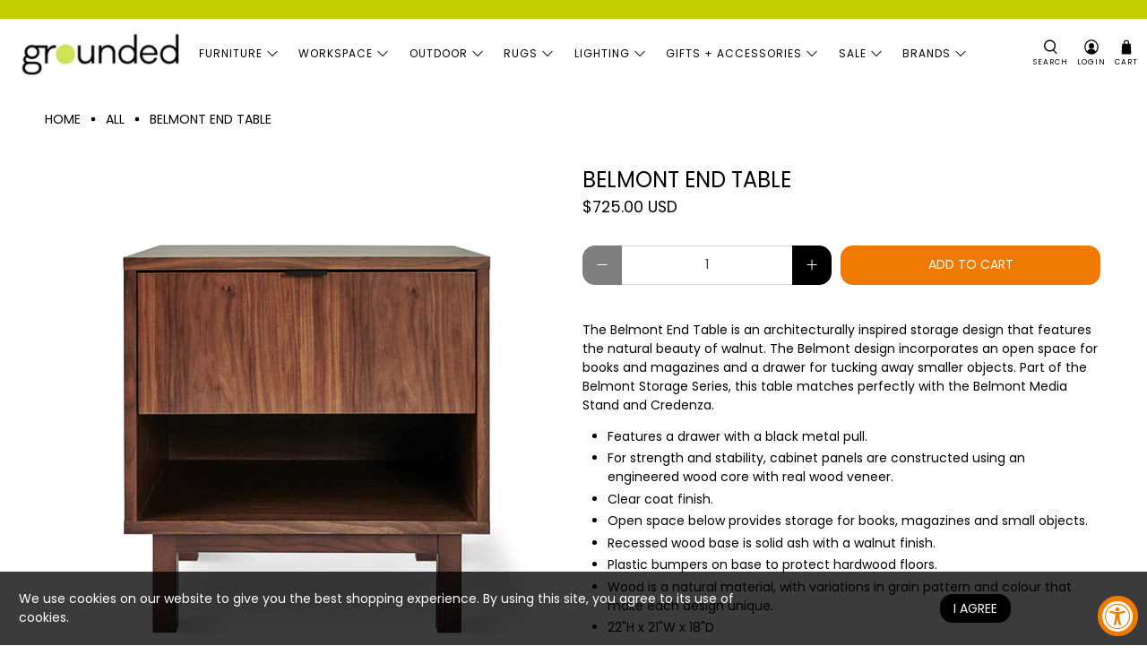

--- FILE ---
content_type: text/json
request_url: https://conf.config-security.com/model
body_size: 86
content:
{"title":"recommendation AI model (keras)","structure":"release_id=0x43:67:42:5a:2f:7f:27:63:44:37:3e:35:30:59:3f:4d:6e:37:3d:52:61:21:2b:2a:6e:5d:37:58:77;keras;3ucnxzgjaxxau495r4v4qr8dkbe2ixio6rnw0o9no3q6rk2wqs0wsjlbbaqnr1ww7kpudbfc","weights":"../weights/4367425a.h5","biases":"../biases/4367425a.h5"}

--- FILE ---
content_type: text/javascript
request_url: https://cdn.starapps.studio/apps/via/shopgrounded/script-1754302472.js
body_size: 10021
content:
var variantImageAutomator=function(){function convertLanguageCode(languageCode){let langCode=languageCode.toUpperCase();return"PT-BR"===langCode||"PT-PT"===langCode||"ZH-CN"===langCode||"ZH-TW"===langCode?langCode.replace("-","_"):langCode.match(/^[a-zA-Z]{2}-[a-zA-Z]{2}$/)?langCode.substring(0,2):langCode}async function handleMultipartResponse(response){const reader=response.body.getReader(),decoder=new TextDecoder;let buffer="";const parts={initial:null,deferred:null};for(;;){const{done:done,value:value}=await reader.read();if(done)break;if(buffer+=decoder.decode(value,{stream:!0}),buffer.includes("--graphql")){const chunks=buffer.split("--graphql");buffer=chunks.pop()||"";for(const chunk of chunks){if(!chunk.trim())continue;const jsonMatch=chunk.match(/{.*}/s);if(jsonMatch)try{const data=JSON.parse(jsonMatch[0]);parts.initial?parts.deferred=data:parts.initial=data}catch(e){console.error("Error parsing chunk:",e)}}}}return parts}async function fetchProductVariantsWithGraphQLDefer(handle){const startTime=performance.now();let allVariants=[],hasNextPage=!0,cursor=null,productData=null,retryCount=0;const MAX_RETRIES=3,API_VERSION="2025-01";let locale=convertLanguageCode(window.Shopify.locale),countryIsoCode=window.Shopify.country;try{let shopDomain=window.Shopify?.shop;const endpoint=shopDomain?`https://${shopDomain}/api/${API_VERSION}/graphql.json`:`/api/${API_VERSION}/graphql.json`;if(!handle){const pathMatch=window.location.pathname.match(/\/products\/([^\/]+)/);if(pathMatch&&pathMatch[1])handle=decodeURIComponent(pathMatch[1]);else{let metaUrl=document.querySelector('meta[property="og:url"]');metaUrl&&(handle=decodeURIComponent(metaUrl.split("/").pop()))}if(!handle)throw new Error("Couldn't determine product handle")}for(;hasNextPage&&retryCount<MAX_RETRIES;)try{const fetchOptions={method:"POST",headers:{"Content-Type":"application/json","X-Shopify-Storefront-Access-Token":storefront_access_token,Accept:"multipart/mixed; deferSpec=20220824"},body:JSON.stringify({query:graphqlQuery,variables:{handle:handle,variantsCursor:cursor,locale:locale,countryIsoCode:countryIsoCode.toUpperCase()}}),credentials:"same-origin"},controller=new AbortController,timeoutId=setTimeout((()=>controller.abort()),6500);fetchOptions.signal=controller.signal;const response=await fetch(endpoint,fetchOptions);if(clearTimeout(timeoutId),!response.ok)throw new Error(`HTTP error! Status: ${response.status}`);let pageResponse;if((response.headers.get("Content-Type")||"").includes("multipart/mixed"))pageResponse=await handleMultipartResponse(response);else{pageResponse={initial:await response.json(),deferred:null}}!productData&&pageResponse.initial?.data?.product&&(productData={...pageResponse.initial.data.product});const deferData=pageResponse.deferred?.incremental?.[pageResponse.deferred.incremental.length-1]?.data?.variants;if(deferData){const variants=deferData.nodes||[];allVariants=[...allVariants,...variants],hasNextPage=deferData.pageInfo?.hasNextPage||!1,cursor=deferData.pageInfo?.endCursor||null,retryCount=0}else hasNextPage=!1}catch(error){retryCount++,console.warn(`Attempt ${retryCount} failed: ${error.message}`),retryCount>=MAX_RETRIES?(console.error("Max retries reached"),hasNextPage=!1):await new Promise((resolve=>setTimeout(resolve,1e3*Math.pow(2,retryCount-1))))}productData&&(productData.variants={...allVariants});const endTime=performance.now();return console.log(`Execution time: ${(endTime-startTime).toFixed(2)} ms`),productJson=convertShopifyGraphQLToProductJSON(productData),void(window.via_product_handle=`/products/${productJson.handle}`)}catch(error){throw console.error("Error while fetching variants:",error),error}}function fetchProductDataFromStoreFront(callback){let productHandle="";const pathMatch=window.location.pathname.match(/\/products\/([^\/]+)/);if(pathMatch&&pathMatch[1])productHandle=decodeURIComponent(pathMatch[1]);else if(product_url){const handle=product_url.match(/\/products\/([^\/]+)/);productHandle=decodeURIComponent(handle[1])}productHandle?window.requestIdleCallback?requestIdleCallback((()=>{fetchProductVariantsWithGraphQLDefer(productHandle).then((()=>{callback()})).catch((error=>{console.error("Failed to fetch product data:",error)}))}),{timeout:2e3}):setTimeout((()=>{fetchProductVariantsWithGraphQLDefer(productHandle).then((()=>{callback()})).catch((error=>{console.error("Failed to fetch product data:",error)}))}),1e3):console.error("Could not determine product handle from URL")}function convertShopifyGraphQLToProductJSON(graphqlData){const extractNumericId=globalId=>globalId?parseInt(globalId.split("/").pop()):null,extractOptionValues=options=>options.map(((option,index)=>({name:option.name,position:index+1,values:option.values||option.optionValues?.map((ov=>ov.name))||[]}))),createVariants=(variantsData,imagesData,mediaData)=>(Array.isArray(variantsData)?variantsData:Object.values(variantsData||{})).map((variant=>{const id=extractNumericId(variant.id),featuredImageId=variant.image?.id;delete variant.id,delete variant.image?.id;const variantImage=imagesData?.nodes?.find((img=>img.id===featuredImageId))||variant.image,variantMedia=mediaData?.nodes?.find((media=>media.previewImage.url===variantImage?.url))||null;return{id:id,featured_image:variantImage?{alt:variantImage.altText||variant.name,id:extractNumericId(variantImage.id),position:1,preview_image:{aspect_ratio:variantImage.width&&variantImage.height?variantImage.width/variantImage.height:.75,height:variantImage.height||252,width:variantImage.width||189,src:variantImage.url||""}}:null,featured_media:variantMedia?{alt:variantMedia.previewImage.altText||variant.name,id:extractNumericId(variantMedia.id),position:1,preview_image:{aspect_ratio:variantMedia.width&&variantMedia.height?variantMedia?.width/variantMedia?.height:.75,height:variantMedia?.height||252,width:variantMedia?.width||189,src:variantMedia.previewImage.url||""}}:null,...variant}})),extractImages=imagesData=>{if(!imagesData)return[];return(imagesData.nodes||imagesData).map(((img,index)=>({id:extractNumericId(img.id),product_id:extractNumericId(graphqlData.id),src:img.url,position:index}))).filter(Boolean)},extractMedia=mediaData=>{if(!mediaData)return[];return(mediaData.nodes||mediaData).map((media=>({alt:media.previewImage?.altText||media.altText||"Product Image",id:extractNumericId(media.id),position:media.position||1,preview_image:{aspect_ratio:media.previewImage?.width&&media.previewImage?.height?media.previewImage.width/media.previewImage.height:.75,height:media.previewImage?.height||252,width:media.previewImage?.width||189,src:media.previewImage?.url||media.url||""},aspect_ratio:media.previewImage?.width&&media.previewImage?.height?media.previewImage.width/media.previewImage.height:.75,height:media.previewImage?.height||252,media_type:media.mediaContentType?.toLowerCase()||"image",src:media.previewImage?.url||media.url||"",width:media.previewImage?.width||189})))};return{id:extractNumericId(graphqlData.id),title:graphqlData.title||"",handle:graphqlData.handle||"",description:graphqlData.description||"",published_at:graphqlData.publishedAt||(new Date).toISOString(),created_at:graphqlData.createdAt||(new Date).toISOString(),vendor:graphqlData.vendor||"",type:graphqlData.type||"",tags:graphqlData.tags||[],price:graphqlData.price??0,price_min:graphqlData.priceMin??0,price_max:graphqlData.priceMax??0,available:graphqlData.availableForSale??!0,price_varies:graphqlData.priceVaries??!1,compare_at_price:graphqlData.compareAtPrice??null,compare_at_price_min:graphqlData.compareAtPriceMin??0,compare_at_price_max:graphqlData.compareAtPriceMax??0,compare_at_price_varies:graphqlData.compareAtPriceVaries??!1,variants:createVariants(graphqlData.variants,graphqlData.images,graphqlData.media),images:extractImages(graphqlData.images),featured_image:graphqlData.featuredImage?.url||extractImages(graphqlData.images)[0]||"",options:extractOptionValues(graphqlData.options||[]),url:`/products/${graphqlData.handle}`,media:extractMedia(graphqlData.media),requires_selling_plan:graphqlData.requiresSellingPlan??!1,selling_plan_groups:graphqlData.sellingPlanGroups||[]}}function find_current_variant(section){var variant_id,element=section||document;default_variant=0==default_variant?Object.keys(product_variants)[0]:default_variant;var queries={};if(document.location.search.substr(1).split("&").forEach((function(q){var i=q.split("=");try{queries[i[0].toString()]=i[1].toString()}catch(err){}})),isNaN(queries.variant)){let selector=element.querySelector('form[action="/cart/add"] [name="id"]:checked')||element.querySelector('form[action="/cart/add"] [name="id"]')||element.querySelector('select[name="id"]')||element.querySelector('[name="id"]');variant_id=selector?selector.value:default_variant}else variant_id=queries.variant?queries.variant:element.querySelector("select option[value='"+default_variant+"']").parentNode.value;return variant_id||default_variant}function find_current_variant_from_name(section){let selector=(section||document).querySelector('[name="id"]');return selector?selector.value:null}function is_variant_in_url(){return document.location.href.indexOf("variant=")>=0}function find_current_variant_from_url(){let variantId=null;const urlSearchParams=new URLSearchParams(document.location.search);if(urlSearchParams.has("variant")&&!isNaN(urlSearchParams.get("variant")))return urlSearchParams.get("variant");const hashPart=document.location.hash.substring(1);if(hashPart.includes("variant=")){const hashParams=new URLSearchParams(hashPart.startsWith("?")?hashPart:`?${hashPart}`);if(hashParams.has("variant")&&!isNaN(hashParams.get("variant")))return hashParams.get("variant")}return variantId}function find_variant_images(variant_id){var variant_images;if(variant_id||(variant_id=find_current_variant()),variants.hasOwnProperty(variant_id)?variant_images=variants[variant_id]:(variant_id=find_current_variant_from_url(),variant_images=variants.hasOwnProperty(variant_id)?variants[variant_id]:variants[default_variant]),!variant_images||0==variant_images.length||skip_showcase_image>=product_images.length)return product_images;if(!is_home&&"no_action"!=only_run_if_variant_in_url&&!is_variant_in_url()){function showcase_images(){return variants.g.length?variants.g:variant_assigned_images}function skipped_and_showcase_images(){let images=variants.skipped.concat(variants.g);return images.length?images:variant_assigned_images}if(selection_vid=0,"showcase_only"==only_run_if_variant_in_url)return showcase_images();if("showcase_and_variants"==only_run_if_variant_in_url)return variants.g.concat(variant_assigned_images);if("featured_only"==only_run_if_variant_in_url)return[product_images[0]];if("featured_and_showcase"==only_run_if_variant_in_url)return skip_showcase_image>0?[product_images[0]].concat(variants.g):showcase_images();if("skipped_and_showcase"==only_run_if_variant_in_url)return skipped_and_showcase_images();if("show_all"==only_run_if_variant_in_url)return product_images}return"at_start"==general_images_position?variant_images=variants.g.concat(variant_images):"at_end"==general_images_position&&(variant_images=variant_images.concat(variants.g)),variant_images&&0!=variant_images.length?variant_images:product_images}function is_array_equal(a1,a2){return JSON.stringify(a1)===JSON.stringify(a2)}function find_variant_media(variant_id){var variant_media;if(variant_id||(variant_id=find_current_variant()),variants_media.hasOwnProperty(variant_id)?variant_media=variants_media[variant_id]:(variant_id=find_current_variant_from_url(),variant_media=variants_media.hasOwnProperty(variant_id)?variants_media[variant_id]:variants_media[default_variant]),!variant_media||0==variant_media.length||skip_showcase_image>=product_media.length)return product_media;if(!is_home&&"no_action"!=only_run_if_variant_in_url&&!is_variant_in_url()){function showcase_images(){return variants_media.g.length?variants_media.g:variant_assigned_media}function skipped_and_showcase_images(){let images=variants_media.skipped.concat(variants_media.g);return images.length?images:variant_assigned_media}if(selection_vid=0,"showcase_only"==only_run_if_variant_in_url)return showcase_images();if("showcase_and_variants"==only_run_if_variant_in_url)return variants_media.g.concat(variant_assigned_media);if("featured_only"==only_run_if_variant_in_url)return[product_media[0]];if("featured_and_showcase"==only_run_if_variant_in_url)return skip_showcase_image>0?[product_media[0]].concat(variants_media.g):showcase_images();if("skipped_and_showcase"==only_run_if_variant_in_url)return skipped_and_showcase_images();if("show_all"==only_run_if_variant_in_url)return product_media}return"at_start"==general_images_position?variant_media=variants_media.g.concat(variant_media):"at_end"==general_images_position&&(variant_media=variant_media.concat(variants_media.g)),variant_media&&0!=variant_media.length?priority_video?moveVideoToFront(variant_media):variant_media:product_media}function moveVideoToFront(arr){const videoIndex=arr.findIndex((obj=>"video"===obj.media_type||"external_video"===obj.media_type));if(videoIndex>-1){const videoObj=arr.splice(videoIndex,1)[0];arr.unshift(videoObj)}return arr}const graphqlQuery="\n    query productDetails(\n        $countryIsoCode: CountryCode,\n        $locale: LanguageCode,\n        $handle: String!,\n        $variantsCursor: String\n    ) @inContext(country: $countryIsoCode, language: $locale) {\n        product(handle: $handle) {\n            id\n            handle\n            title\n            vendor\n            availableForSale\n            onlineStoreUrl\n            tags\n            publishedAt\n            featuredImage{\n                id\n                url\n            }\n            options{\n                id\n                name\n                values\n                optionValues{\n                    id\n                    name\n                }\n            }\n            images(first: 250){\n                nodes{\n                    id\n                    url\n                    altText\n                }\n            }\n            media(first: 250){\n                nodes{\n                    id\n                    previewImage {\n                        url\n                        altText\n                    }\n                    mediaContentType\n                }\n            }\n\n            ... on Product @defer {\n                variants(first: 250, after: $variantsCursor) {\n                    nodes {\n                        id\n                        availableForSale\n                        quantityAvailable\n                        title\n                        sku\n                        image{\n                        id\n                        }\n                        selectedOptions {\n                            name\n                            value\n                        }\n                    }\n                    pageInfo {\n                        hasNextPage\n                        endCursor\n                    }\n                }\n            }\n        }\n    }\n\n";var quick_view_enabled=!1,skip_showcase_image=0,selected_theme_name="Flex",product_data_source="storefront",storefront_access_token="62af3f36e17d454bd50cd3080489080d";const is_js_data_source="js"===product_data_source,is_storefront_data_source="storefront"===product_data_source;var priority_video=!1,can_execute_script=!1,only_run_if_variant_in_url="featured_and_showcase",limit_on_product="exclude_selected",product_url="",is_product_preview=window.location.href.toLowerCase().indexOf("/products_preview")>=0,is_product_page=/\/products\/|\/produkty\/|\/produkte\//.test(window.location.href.toLowerCase()),is_home="/"==window.location.pathname||/^\/[a-z]{2}\/?$/.test(window.location.pathname),is_pages=window.location.pathname.indexOf("/pages/")>=0,is_collection=1===window.location.pathname.search("collections"),variant_id=0,selection_vid=0,last_variant_images={};if((is_home||is_pages||is_collection||is_product_page||is_product_preview)&&(can_execute_script=!0),quick_view_enabled)var jTimer=setInterval((function(){window.$&&window.jQuery?(clearInterval(jTimer),$(".js-quick-shop .product-gallery__nav").hide()):clearInterval(jTimer)}),10);if(can_execute_script){if(is_home){if("Startup"==selected_theme_name)product_url=document.querySelector('[data-section-type="featured-product"] .product-title a')?document.querySelector('[data-section-type="featured-product"] .product-title a').href:"";else if("Flow"==selected_theme_name)product_url=document.querySelector("#product-box .product-details--form-wrapper a")?document.querySelector("#product-box .product-details--form-wrapper a").href:"";else if("Debut"==selected_theme_name);else if("Success theme"==selected_theme_name);else if("Supply V2"==selected_theme_name)product_url=document.querySelector('[data-section-type="product-template"] a.full-details')?document.querySelector('[data-section-type="product-template"] a.full-details').href:"";else if("Launch"==selected_theme_name)product_url=document.querySelector(".home-featured-product .product-title a")?document.querySelector(".home-featured-product .product-title a").href:"";else if("Responsive"==selected_theme_name)product_url=document.querySelector(".featured-product-section .product_name a")?document.querySelector(".featured-product-section .product_name a").href:"";else if("Streamline"==selected_theme_name);else if("Broadcast"==selected_theme_name)product_url=document.querySelector('[data-section-type="product"] .product__title a')?document.querySelector('[data-section-type="product"] .product__title a').href:"";else if("Palo Alto V2"==selected_theme_name)product_url=document.querySelector('[data-section-type="featured-product"]:first-child .featured-product-title a')?document.querySelector('[data-section-type="featured-product"]:first-child .featured-product-title a').href:"";else if("Startup V3"==selected_theme_name)product_url=document.querySelector(".product-title a")?document.querySelector(".product-title a").href:"";else if(["Turbo","Turbo Seoul","Turbo Florence","Turbo Portland","Turbo Chicago","Turbo Dubai","Turbo Tennessee"].indexOf(selected_theme_name)>=0)product_url=document.querySelector(".product_section .product_name a")?document.querySelector(".product_section .product_name a").href:"";else if("Palo Alto V3"==selected_theme_name)product_url=document.querySelector('[data-section-type="featured-product"] .featured-product-title a')?document.querySelector('[data-section-type="featured-product"] .featured-product-title a').href:"";else if("Warehouse"==selected_theme_name)product_url=document.querySelector('[data-section-type="product"]:last-child .product-meta__title a')?document.querySelector('[data-section-type="product"]:last-child .product-meta__title a').href:"";else if("Flex"==selected_theme_name)product_url=document.querySelector(".shopify-section.featured-product-section.jsProduct .product-thumbnail__title a")?document.querySelector(".shopify-section.featured-product-section.jsProduct .product-thumbnail__title a").href:"";else if(["Empire V5.1","Superstore V2"].indexOf(selected_theme_name)>=0){let product_links=document.querySelectorAll(".featured-product--container .product-link");product_url=product_links.length?product_links[product_links.length-1].href:""}product_url=product_url.replace(/\/$/,"").split("?")[0].split("#")[0]}else if(is_pages)"Broadcast"==selected_theme_name&&(product_url=document.querySelector('[data-section-type="product"] .product__title a')?document.querySelector('[data-section-type="product"] .product__title a').href:""),"Concept"==selected_theme_name&&(product_url=document.querySelector(".featured-product product-info a.product__more")?.href),product_url=product_url.replace(/\/$/,"").split("?")[0].split("#")[0];else if(is_collection&&!is_product_page){if("Habitat"==selected_theme_name&&(product_url=document.querySelector(".shopify-section.product-section [sa-product-url]")?.href,!product_url)){let intervalId=setInterval((function(){variantImageAutomator(),clearInterval(intervalId)}),200);return}}else product_url=window.location.pathname.replace(/\/$/,"").replace("//","/");if(product_url.length&&(void 0===window.via_product_handle||window.via_product_handle!=product_url)){var productJson;window.via_product_handle=product_url;var variants={},product_variants={};variants.g=[],variants.skipped=[];var product_images=[],default_variant=0,general_images_position="at_end",hide_single_thumb=!1,variant_assigned_images=[],variants_media={},product_media=[];variants_media.g=[],variants_media.skipped=[];var variant_assigned_media=[],product_tags="",variant_assigned_images_ids=[],variant_assigned_media_ids=[],all_variant_media=[],all_variant_images=[];function assign_variants_media(productJson){product_media=productJson.media,productJson.variants.forEach((function(variant){variant.featured_image&&-1==variant_assigned_images_ids.indexOf(variant.featured_image.id)&&(variant_assigned_images_ids.push(variant.featured_image.id),variant_assigned_images.push(variant.featured_image)),variant.featured_media&&-1==variant_assigned_media_ids.indexOf(variant.featured_media.id)&&(variant_assigned_media_ids.push(variant.featured_media.id),variant_assigned_media.push(variant.featured_media)),!default_variant&&variant.available&&(default_variant=variant.id),variant.featured_media&&(all_variant_media[variant.featured_media.id]||(all_variant_media[variant.featured_media.id]=[]),all_variant_media[variant.featured_media.id].push(variant.id)),variants_media[variant.id]=[],variant.featured_image&&(all_variant_images[variant.featured_image.id]||(all_variant_images[variant.featured_image.id]=[]),all_variant_images[variant.featured_image.id].push(variant.id)),variants[variant.id]=[],product_variants[variant.id]=variant}));var general_media=!0,current_variant_ids=[];product_media.forEach((function(media,index){general_media&&-1==variant_assigned_media_ids.indexOf(media.id)?skip_showcase_image>0&&index<skip_showcase_image?variants_media.skipped.push(media):variants_media.g.push(media):(general_media=!1,(current_variant_ids=all_variant_media[media.id]?all_variant_media[media.id]:current_variant_ids).forEach((function(variant_id){variants_media[variant_id].push(media)})))}))}function assign_variant_images(images){var general_images=!0,current_variant_ids=[];(product_images=images).forEach((function(image,index){general_images&&-1==variant_assigned_images_ids.indexOf(image.id)?skip_showcase_image>0&&index<skip_showcase_image?variants.skipped.push(image):variants.g.push(image):(general_images=!1,(current_variant_ids=all_variant_images[image.id]?all_variant_images[image.id]:current_variant_ids).forEach((function(variant_id){variants[variant_id].push(image)})))}))}function is_correct_theme_selected(){let excluded_theme_names="Shogun Page Builder App, GemPages Page Builder App, LayoutHub Easy Page Builder App, MagicZoomPlus App, MyCustomTheme, PageFly Advanced Page Builder App",excluded_stores_domains=["e28ecc.myshopify.com"];if(Shopify.theme&&Shopify.theme.name){let theme_name="Flex".toLowerCase(),current_live_theme=Shopify.theme.schema_name?.toLowerCase();if(excluded_theme_names.includes(theme_name))return!0;if(!theme_name.includes(current_live_theme)&&"mycustomtheme"!==theme_name&&!excluded_stores_domains.includes(Shopify.shop))return console.log(`If StarApps Variant Image app is not working, please select ${current_live_theme} as theme in app dashboard or request support.`),!1}return!0}function is_restrictable(){return"include_selected"==limit_on_product&&0==/via_enabled|viaenabled|via-enabled|__via_enabled/.test(product_tags.toLowerCase())||"exclude_selected"==limit_on_product&&1==/via_disabled|via-disabled|viadisabled|__via_disabled/.test(product_tags.toLowerCase())}function get_ready_with_data(_callback){var DONE=4,OK=200,xhr_for_js=new XMLHttpRequest;return xhr_for_js.open("GET",product_url+".js",!0),xhr_for_js.send(),xhr_for_js.onreadystatechange=function(){if(xhr_for_js.readyState===DONE&&xhr_for_js.status===OK){if(productJson=JSON.parse(xhr_for_js.responseText),product_tags=productJson.tags.join(),(void 0===productJson.media||0==productJson.media.length)&&0==productJson.images.length)return;assign_variants_media(productJson);var xhr_for_json=new XMLHttpRequest;xhr_for_json.open("GET",product_url+".json",!0),xhr_for_json.send(),xhr_for_json.onreadystatechange=function(){xhr_for_json.readyState===DONE&&(xhr_for_json.status===OK&&(assign_variant_images(JSON.parse(xhr_for_json.responseText).product.images),_callback()))}}},!0}function processJSONInformation(){product_tags=productJson.tags.join();const images=is_storefront_data_source?productJson.images:productJson.product_images;assign_variants_media(productJson),assign_variant_images(images),execute_app_code()}function isNoVariantProduct(){return 1==productJson.variants.length&&productJson.variants[0].title.toLowerCase().includes("default")}const handleProductDataFetch=()=>{is_product_preview||productJson&&productJson.media||(is_js_data_source&&get_ready_with_data(execute_app_code),is_storefront_data_source&&fetchProductDataFromStoreFront(processJSONInformation))};function run(){if(is_product_preview)try{productJson=JSON.parse(document.querySelector("[sa-product-json]").innerText),processJSONInformation()}catch(e){setTimeout((function(){run()}),100)}handleProductDataFetch()}function execute_app_code(){if(!(is_restrictable()||1==product_media.length&&1==product_images.length||isNoVariantProduct())){is_correct_theme_selected();var nTimer=setInterval((function(){if(("interactive"==document.readyState||"complete"==document.readyState)&&"undefined"!=typeof jQuery&&void 0!==jQuery.fn&&"string"==typeof jQuery.fn.jquery){if(void 0===$)var $=jQuery;if(clearInterval(nTimer),document.querySelector(".Magic360"))return;$("body").append("<div id='multi-variant-info' style='display:none'></div>"),$("body").append("<div id='multi-variant-thumb' style='display:none'></div>");var themes,media_used=$(".product-gallery__main [data-media-type]").length>0,all_images=media_used?product_media:product_images,section=$(".shopify-section.jsProduct"),isStacked=!$(".product-gallery__main",section).hasClass("flickity-resize");$(".product-gallery__thumbnails .product-gallery__thumbnail",section).each((function(index,obj){$(obj).attr("data-image-id",all_images[index].id)})),themes="object"==typeof PXUTheme?PXUTheme:Shopify.theme,$("#multi-variant-info").html($(".product-gallery__main",section).html()),$("#multi-variant-thumb").html($(".product-gallery__thumbnails",section).html()),$("#multi-variant-info img.lazyloading").removeClass("lazyloading").addClass("lazyload"),$("#multi-variant-info img").attr("data-index",0),$("#multi-variant-info .image__container .zoom-container img").unwrap();var viewInYourSpaceClone="";section[0].querySelector(".view-in-your-space")&&(viewInYourSpaceClone=section[0].querySelector(".view-in-your-space").cloneNode(!0)),media_used&&$.each(product_media,(function(index,media){"image"!=media.media_type&&$("#multi-variant-info .product-gallery__image").eq(index).attr("data-image-id",media.id)})),$("#multi-variant-info [data-youtube-video]").removeAttr("data-youtube-video"),$("#multi-variant-info [data-html5-video]").removeAttr("data-html5-video"),$("#multi-variant-info [data-index]").removeAttr("data-index");var zTimer=setInterval((function(){"function"==typeof Flickity&&($(".product-gallery__main.flickity-enabled",section).length||isStacked)&&(clearInterval(zTimer),$("body").on("change click",".single-option-selector, label, .swatches .swatch-selector, .variant-selection .swatch__option",(function(){(variant_id=find_current_variant_from_url())||(variant_id=find_current_variant_from_name()),variant_id||(variant_id=find_current_variant()),selection_vid!=variant_id&&(flex_change_images(variant_id),selection_vid=variant_id)})),flex_change_images())}),20);function flex_change_images(variant_id){if(variant_images=media_used?find_variant_media(variant_id):find_variant_images(variant_id),!is_array_equal(last_variant_images,variant_images)){last_variant_images=variant_images,$(".product-gallery__thumbnails",section).addClass("is-slide-nav--true");var thumb_images="",slide_images="",isModel=!1;if($.each(variant_images,(function(index,image){var obj=$("#multi-variant-info [data-image-id='"+image.id+"']").closest(".product-gallery__image").clone();if(obj.length){if(obj.find("iframe").length){var external_video=obj.find("iframe").removeAttr("id");obj.html('<div class="product-gallery__video" data-youtube-video />'),obj.find("[data-youtube-video]").html(external_video)}else if(obj.find("video").length){var video=obj.find("video").removeAttr("id");obj.html('<div class="product-gallery__video" data-html5-video />'),obj.find("[data-html5-video]").html(video)}else if(obj.find("model-viewer").length){var model=obj.find("model-viewer");viewInYourSpaceClone.setAttribute("data-shopify-model3d-id",image.id),model=model[0].outerHTML+viewInYourSpaceClone.outerHTML,obj.find(".product-gallery__model").html(model),isModel=!0}1===variant_images.length&&isStacked&&obj.addClass("single-image-display"),slide_images+=obj.wrap("<div></div>").parent().html();let thumb=$("#multi-variant-thumb [data-image-id='"+image.id+"']").attr("data-index",index).closest(".product-gallery__thumbnail").clone();thumb.removeAttr("style"),thumb_images+=thumb.wrap("<div></div>").parent().html()}})),$(".product-gallery__main",section).data("flickity")&&$(".product-gallery__main",section).flickity("destroy"),$(".product-gallery__thumbnails",section).data("flickity")&&$(".product-gallery__thumbnails",section).flickity("destroy"),$(".product-gallery__main",section).html(slide_images),$(".product-gallery__thumbnails",section).html(thumb_images),$(".product-gallery__main",section).attr("data-media-count",variant_images.length),isModel&&"object"==typeof themes.productMedia&&"function"==typeof themes.productMedia.setupMedia)var zTimer3=setInterval((function(){"function"==typeof Shopify.ModelViewerUI&&(clearInterval(zTimer3),themes.productMedia.setupMedia())}),20);var _data={};"function"==typeof themes.getSectionData&&(_data=themes.getSectionData(section)),(!isScreenSizeLarge()||"image-scroll"!=themes.jsProduct.template&&"image-scroll"!=_data.template)&&(1==variant_images.length&&hide_single_thumb?$(".product-gallery__thumbnails",section).css("visibility","hiddn"):$(".product-gallery__thumbnails",section).css("visibility",""));var $productGallery=$(".product-gallery__main",section);try{themes.video.init()}catch(e){}if(themes.responsiveVideo.init(),$productGallery.length){"function"==typeof themes.jsProduct.enableSlideshow?themes.jsProduct.enableSlideshow($productGallery):enableSlideshow($productGallery);let enable_zoom=themes.jsProduct.enable_zoom||_data.enable_zoom,enable_product_lightbox=themes.jsProduct.enable_product_lightbox||_data.enable_product_lightbox,enable_thumbnail_slider=themes.jsProduct.enable_thumbnail_slider||_data.enable_thumbnail_slider,thumbnails_enabled=themes.jsProduct.thumbnails_enabled||_data.thumbnails_enabled;enable_zoom&&enableZoom($productGallery),enable_product_lightbox&&enableLightbox($productGallery),thumbnails_enabled&&!enable_thumbnail_slider&&isScreenSizeLarge()&&$(".product-gallery__thumbnails .product-gallery__thumbnail").on("click",(function(){var index=$(event.currentTarget).index();$productGallery.flickity("select",index),$(".product-gallery__thumbnails .product-gallery__thumbnail").find(".is-nav-selected").removeClass("is-nav-selected"),$(this).addClass("is-nav-selected")}))}$(".product-gallery__main",section).css({opacity:1}),$("[data-variant-selector]").off("selectedVariantChanged"),$(".product-gallery__thumbnails",section).removeClass("is-slide-nav--true"),$(".product-gallery__thumbnail img",section).show(),$(".product-gallery__main .product-gallery__link",section).on("click",(function(e){e.preventDefault()}))}}function enableLightbox($productGallery){$productGallery.find(".product-gallery__link").fancybox({beforeClose:instance=>{const $instanceGallery=instance.$trigger.first().parents(".product-gallery__main");$instanceGallery.hide(),setTimeout((()=>$instanceGallery.fadeIn(100)),500)},afterClose:()=>{setTimeout((()=>{$productGallery.find(".is-selected a").focus()}),500)}})}function enableZoom($el){$el.find("img").wrap('<span class="zoom-container"></span>').css("display","block").parent().zoom({touch:!1,magnify:1})}function isScreenSizeLarge(){return $(window).width()>798}function enableSlideshow(selector,settings){function autoplayVideo(videoID,$slide){$.each(window.videoPlayers,((_,player)=>{player.id===videoID&&(player.play(),
player.on("exitfullscreen",(()=>$slide.closest(".product-gallery").find(".product-gallery__thumbnails").focus())))}))}function autoplayYoutubeVideo(iframeID,$slide){$.each(window.videoPlayers,((_,player)=>{player.playing&&player.pause(),player.media.id===iframeID&&(player.play(),player.on("exitfullscreen",(()=>$slide.closest(".product-gallery").find(".product-gallery__thumbnails").focus())))}))}function checkForVideos(){$slides.each(((index,slide)=>{const $slide=$(slide),mediaType=$slide.data("media-type")||$slide.find("[data-media-type]").data("media-type");let videoID=$slide.find("video").data("plyr-video-id");const iframeID=$slide.find("iframe").attr("id");$slide.hasClass("is-selected")&&("video"===mediaType?(videoID=$slide.find("video").data("plyr-video-id"),videoID&&autoplayVideo(videoID,$slide)):"external_video"===mediaType&&iframeID&&autoplayYoutubeVideo(iframeID,$slide))}))}const $productGallery=selector,$thumbnailProductGallery=$productGallery.closest(".product-gallery").find(".product-gallery__thumbnails"),$slides=$productGallery.find(".product-gallery__image"),$thumbnails=$thumbnailProductGallery.find(".product-gallery__thumbnail");$productGallery.find(".gallery-cell:not(.product-gallery__image)").addClass("product-gallery__image"),$thumbnailProductGallery.find(".gallery-cell:not(.product-gallery__thumbnail)").addClass("product-gallery__thumbnail");var _data=themes.getSectionData(section),{thumbnails_enabled:thumbnailsEnabled,enable_thumbnail_slider:thumbnailsSliderEnabled,thumbnail_position:thumbnailsPosition,gallery_arrows:arrowsEnabled,slideshow_speed:slideshowSpeed,slideshow_transition:slideshowTransition}=settings||_data;$productGallery.on("ready.flickity",(()=>{$slides.each(((index,slide)=>{const mediaType=$(slide).data("media-type")||$(slide).find("[data-media-type]").data("media-type");let videoID;const videoLooping=$("[data-video-loop]").data("video-loop"),{videoPlayers:videoPlayers}=window;switch(mediaType){case"external_video":if(videoID=$(slide).find("[data-plyr-video-id]").data("plyr-video-id"),videoPlayers)for(let i=0;i<videoPlayers.length;i++)videoPlayers[i].id!==videoID&&videoPlayers[i].media.id!==videoID||(videoPlayers[i].loop=videoLooping,$(slide).hasClass("is-selected")||(videoPlayers[i].keyboard={focused:!1,global:!1}));break;case"video":if(videoID=$(slide).find("[data-plyr-video-id]").data("plyr-video-id"),videoPlayers)for(let i=0;i<videoPlayers.length;i++)videoPlayers[i].id!==videoID&&videoPlayers[i].media.id!==videoID||(videoPlayers[i].loop=videoLooping,$(slide).hasClass("is-selected")||(videoPlayers[i].keyboard={focused:!0,global:!1}));break;case"model":$(slide).hasClass("is-selected")&&"model"===mediaType&&window.isScreenSizeLarge()&&($(slide).on("mouseenter",(()=>$productGallery.flickity("unbindDrag"))),$(slide).on("mouseleave",(()=>$productGallery.flickity("bindDrag"))))}$(slide).keypress((event=>{13===event.which&&($(slide).find("model-viewer, .product-gallery__link, .plyr").focus(),"video"!==mediaType&&"external_video"!==mediaType||checkForVideos())}))}))}));let arrow_shape={x0:0,x1:60,y1:50,x2:70,y2:50,x3:10};$productGallery.flickity({wrapAround:!0,adaptiveHeight:!0,dragThreshold:10,imagesLoaded:!0,pageDots:!0,prevNextButtons:$productGallery.data("media-count")>1||$slides.length>1,autoPlay:1e3*slideshowSpeed,fade:"fade"===slideshowTransition,watchCSS:"image-scroll"===_data.template&&!$productGallery.hasClass("js-gallery-modal"),arrowShape:window.arrowShape||arrow_shape}),$productGallery.on("change.flickity",(()=>{$slides.each(((index,slide)=>{const mediaType=$(slide).data("media-type")||$(slide).find("[data-media-type]").data("media-type");if($(slide).hasClass("is-selected"))if("model"===mediaType)window.isScreenSizeLarge()&&($(slide).on("mouseenter",(()=>$productGallery.flickity("unbindDrag"))),$(slide).on("mouseleave",(()=>$productGallery.flickity("bindDrag")))),$(slide).find("model-viewer").on("shopify_model_viewer_ui_toggle_play",(()=>$productGallery.flickity("unbindDrag"))),$(slide).find("model-viewer").on("shopify_model_viewer_ui_toggle_pause",(()=>$productGallery.flickity("bindDrag")));else $productGallery.flickity("bindDrag");else switch(mediaType){case"external_video":case"video":$.each(window.videoPlayers,((_,player)=>player.pause()));break;case"model":$.each(themes.productMedia.models,((_,model)=>model.pause()))}})),themes.productMedia.showModelIcon($productGallery)}));const $sliderArrows=$productGallery.find(".flickity-prev-next-button");let resizeTimer;if(($sliderArrows||$thumbnails)&&window.isScreenSizeLarge()?($sliderArrows.on("click",(()=>($productGallery.on("settle.flickity",(()=>{const $selectedSlide=$productGallery.find(".product-gallery__image.is-selected"),mediaType=$selectedSlide.data("media-type")||$selectedSlide.find("[data-media-type]").data("media-type"),pId=$productGallery.data("product-id");if("video"!==mediaType&&"external_video"!==mediaType||checkForVideos(),"model"===mediaType){const sortedModels=[];$.each(themes.productMedia.models,((index,model)=>{$(model.container).closest(".product-gallery__image").data("product-id")===pId&&sortedModels.push(model)})),$.each(sortedModels,((index,model)=>{$(model.container).parents(".product-gallery__image").hasClass("is-selected")&&model.play()}))}$productGallery.off("settle.flickity")})),!1))),$thumbnails.on("click",(event=>{const index=$(event.currentTarget).index();return $productGallery.flickity("select",index),$productGallery.on("settle.flickity",(()=>{const $selectedSlide=$productGallery.find(".product-gallery__image.is-selected"),mediaType=$selectedSlide.data("media-type")||$selectedSlide.find("[data-media-type]").data("media-type"),pId=$productGallery.data("product-id");if("video"!==mediaType&&"external_video"!==mediaType||checkForVideos(),"model"===mediaType){const sortedModels=[];$.each(themes.productMedia.models,((_,model)=>{$(model.container).closest(".product-gallery__image").data("product-id")===pId&&sortedModels.push(model)})),$.each(sortedModels,((_,model)=>{$(model.container).parents(".product-gallery__image").hasClass("is-selected")&&model.play()}))}$productGallery.off("settle.flickity")})),!1})),$thumbnails.keypress((event=>{const index=$(event.currentTarget).index();if(13===event.which){$productGallery.flickity("select",index);const $selectedSlide=$productGallery.find(".product-gallery__image.is-selected"),pId=$productGallery.data("product-id");$productGallery.on("settle.flickity",(()=>{$selectedSlide.find("model-viewer, .plyr, a").focus(),$selectedSlide.find("[data-youtube-video]").attr("tabindex","0"),$productGallery.off("settle.flickity")}));const mediaType=$selectedSlide.data("media-type");if("video"!==mediaType&&"external_video"!==mediaType||checkForVideos(),"model"===mediaType){const sortedModels=[];$.each(themes.productMedia.models,((_,model)=>{$(model.container).closest(".product-gallery__image").data("product-id")===pId&&sortedModels.push(model)})),$.each(sortedModels,((_,model)=>{$(model.container).parents(".product-gallery__image").hasClass("is-selected")&&model.play()}))}}}))):thumbnailsEnabled&&$thumbnailProductGallery.find(".product-gallery__thumbnail").on("click",(event=>{const index=$(event.currentTarget).index();$productGallery.flickity("selectCell",index)})),$productGallery.on("settle.flickity",(()=>$productGallery.flickity("resize"))),$(window).on("load",(()=>$productGallery.flickity("resize"))),$(window).on("resize",(()=>{clearTimeout(resizeTimer),resizeTimer=setTimeout((()=>$productGallery.flickity("resize")),250)})),!0===thumbnailsEnabled&&!0===thumbnailsSliderEnabled&&$slides.length>1)if(window.isScreenSizeLarge())if("right-thumbnails"===thumbnailsPosition||"left-thumbnails"===thumbnailsPosition){$thumbnailProductGallery.addClass("vertical-slider-enabled");const navCellHeight=$thumbnails.height(),navHeight=$thumbnailProductGallery.height();$(window).on("load",(()=>{const $productGalleryHeight=$productGallery.height();$thumbnailProductGallery.css("max-height",$productGalleryHeight)})),$(window).on("resize",(()=>{$productGallery.flickity("resize");const $productGalleryHeight=$productGallery.height();$thumbnailProductGallery.css("max-height",$productGalleryHeight)})),$productGallery.on("change.flickity",(()=>{$productGallery.flickity("resize");const $productGalleryHeight=$productGallery.height();$thumbnailProductGallery.css("max-height",$productGalleryHeight)})),$productGallery.on("select.flickity",(()=>{const flkty=$productGallery.data("flickity");if(flkty){$thumbnailProductGallery.find(".is-nav-selected").removeClass("is-nav-selected");const scrollY=$thumbnails.eq(flkty.selectedIndex).addClass("is-nav-selected").position().top+$thumbnailProductGallery.scrollTop()-(navHeight+navCellHeight)/2;$thumbnailProductGallery.animate({scrollTop:scrollY})}}))}else $thumbnailProductGallery.flickity({cellAlign:"center",contain:!0,groupCells:"80%",imagesLoaded:!0,pageDots:!1,prevNextButtons:$thumbnails.length>5&&arrowsEnabled,asNavFor:"image-scroll"===_data.template&&window.isScreenSizeLarge()?"":$productGallery[0],arrowShape:window.arrowShape}),$thumbnailProductGallery.on("settle.flickity",(()=>$thumbnailProductGallery.flickity("resize"))),$(window).on("load",(()=>$thumbnailProductGallery.flickity("resize")));else $thumbnailProductGallery.flickity({cellAlign:"center",contain:!0,groupCells:"80%",imagesLoaded:!0,pageDots:!1,prevNextButtons:$thumbnails.length>5,asNavFor:"image-scroll"===_data.template&&window.isScreenSizeLarge()?"":$productGallery[0],arrowShape:window.arrowShape})}}}),10)}}run()}}};variantImageAutomator();

--- FILE ---
content_type: text/javascript; charset=utf-8
request_url: https://www.shopgrounded.com/products/belmont-end-table.js
body_size: 595
content:
{"id":8011265540351,"title":"Belmont End Table","handle":"belmont-end-table","description":"\u003cp\u003e\u003cspan\u003eThe Belmont End Table is an architecturally inspired storage design that features the natural beauty of walnut. The Belmont design incorporates an open space for books and magazines and a drawer for tucking away smaller objects. Part of the Belmont Storage Series, this table matches perfectly with the Belmont Media Stand and Credenza.\u003c\/span\u003e\u003c\/p\u003e\n\u003cul class=\"details\"\u003e\n\u003cli\u003eFeatures a drawer with a black metal pull.\u003c\/li\u003e\n\u003cli\u003eFor strength and stability, cabinet panels\u003cspan\u003e \u003c\/span\u003eare constructed using an engineered\u003cspan\u003e \u003c\/span\u003ewood core with real wood veneer.\u003c\/li\u003e\n\u003cli\u003eClear coat finish.\u003c\/li\u003e\n\u003cli\u003eOpen space below provides storage for books, magazines and small objects.\u003c\/li\u003e\n\u003cli\u003eRecessed wood base is solid ash with a walnut finish.\u003c\/li\u003e\n\u003cli\u003ePlastic bumpers on base to protect hardwood floors.\u003c\/li\u003e\n\u003cli\u003eWood is a natural material, with variations in grain pattern and colour that make each design unique.\u003c\/li\u003e\n\u003cli\u003e22\"H x 21\"W x 18\"D\u003c\/li\u003e\n\u003c\/ul\u003e","published_at":"2023-04-13T10:07:09-07:00","created_at":"2023-04-13T10:07:09-07:00","vendor":"Gus Modern","type":"Side Table","tags":[],"price":72500,"price_min":72500,"price_max":72500,"available":true,"price_varies":false,"compare_at_price":null,"compare_at_price_min":0,"compare_at_price_max":0,"compare_at_price_varies":false,"variants":[{"id":43934600626431,"title":"Default Title","option1":"Default Title","option2":null,"option3":null,"sku":"","requires_shipping":true,"taxable":true,"featured_image":null,"available":true,"name":"Belmont End Table","public_title":null,"options":["Default Title"],"price":72500,"weight":0,"compare_at_price":null,"inventory_management":null,"barcode":"","requires_selling_plan":false,"selling_plan_allocations":[]}],"images":["\/\/cdn.shopify.com\/s\/files\/1\/0352\/0236\/7628\/products\/BelmontEndTable-Walnut-P01.jpg?v=1681405631","\/\/cdn.shopify.com\/s\/files\/1\/0352\/0236\/7628\/products\/BelmontEndTable-Walnut-L01.jpg?v=1681405631"],"featured_image":"\/\/cdn.shopify.com\/s\/files\/1\/0352\/0236\/7628\/products\/BelmontEndTable-Walnut-P01.jpg?v=1681405631","options":[{"name":"Title","position":1,"values":["Default Title"]}],"url":"\/products\/belmont-end-table","media":[{"alt":null,"id":32091347484927,"position":1,"preview_image":{"aspect_ratio":0.962,"height":768,"width":739,"src":"https:\/\/cdn.shopify.com\/s\/files\/1\/0352\/0236\/7628\/products\/BelmontEndTable-Walnut-P01.jpg?v=1681405631"},"aspect_ratio":0.962,"height":768,"media_type":"image","src":"https:\/\/cdn.shopify.com\/s\/files\/1\/0352\/0236\/7628\/products\/BelmontEndTable-Walnut-P01.jpg?v=1681405631","width":739},{"alt":null,"id":32091347517695,"position":2,"preview_image":{"aspect_ratio":1.0,"height":768,"width":768,"src":"https:\/\/cdn.shopify.com\/s\/files\/1\/0352\/0236\/7628\/products\/BelmontEndTable-Walnut-L01.jpg?v=1681405631"},"aspect_ratio":1.0,"height":768,"media_type":"image","src":"https:\/\/cdn.shopify.com\/s\/files\/1\/0352\/0236\/7628\/products\/BelmontEndTable-Walnut-L01.jpg?v=1681405631","width":768}],"requires_selling_plan":false,"selling_plan_groups":[]}